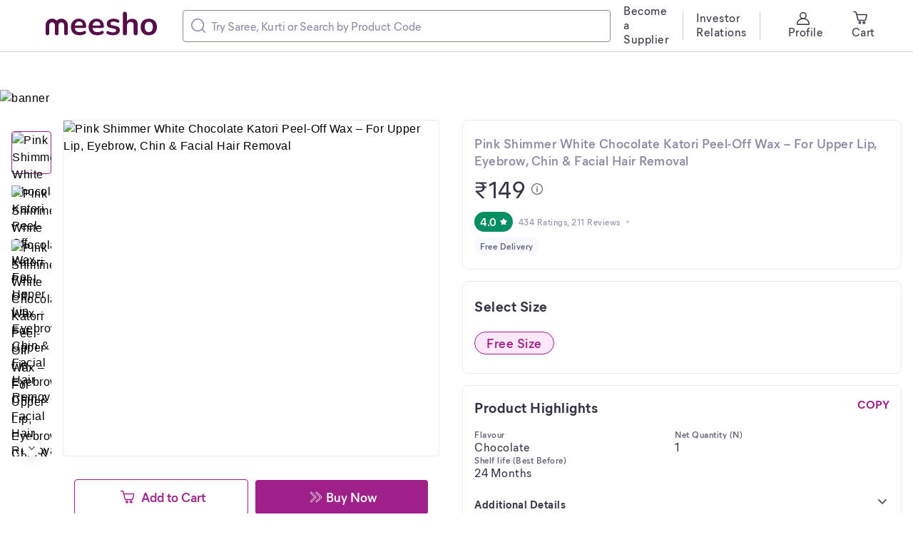

--- FILE ---
content_type: application/javascript
request_url: https://www.meesho.com/_next/static/a2cedb2381296d12cdac7391ddda3f9b9d160f1b/_buildManifest.js
body_size: 1646
content:
self.__BUILD_MANIFEST=function(e,a,c,s,t,i,n,d,r,o,l,f,u,h,p,b,g,k,j,_,y,m,D,M,F,I,v,w,B,E,T,A,N){return{__rewrites:{afterFiles:[{has:o,source:"/:cat/:scat/:sscat/clp/:id",destination:"/:cat-:sscat/clp/:id"},{has:o,source:"/:cat/:scat/clp/:id",destination:"/:scat/clp/:id"},{has:o,source:"/hi/:category/pl/:page_id",destination:"/:category/pl/:page_id?locale=hi"},{has:o,source:"/en/:category/pl/:page_id",destination:"/:category/pl/:page_id"},{has:o,source:"/hi/:category/pl/:page_id/filterModal",destination:"/:category/pl/:page_id/filterModal?locale=hi"},{has:o,source:"/en/:category/pl/:page_id/filterModal",destination:"/:category/pl/:page_id/filterModal"},{has:o,source:"/search/filterModal",destination:"/category/pl/page_id/filterModal"}],beforeFiles:[],fallback:[]},__routerFilterStatic:{numItems:0,errorRate:1e-4,numBits:0,numHashes:I,bitArray:[]},__routerFilterDynamic:{numItems:p,errorRate:1e-4,numBits:p,numHashes:I,bitArray:[]},"/":["static/chunks/pages/index-ce7f00b5770889e8.js"],"/404":[c,s,a,e,t,i,"static/chunks/pages/404-694d522001763713.js"],"/_error":["static/chunks/pages/_error-f692332a967e687d.js"],"/account":[c,s,a,e,t,i,"static/chunks/pages/account-c04386aef0c91d98.js"],"/account/bankDetails":[c,s,a,e,t,i,l,v,"static/chunks/pages/account/bankDetails-1c119dc1df15fe29.js"],"/account/delete":[c,s,a,e,t,i,"static/chunks/pages/account/delete-4a20bbba7e57a5cb.js"],"/account/delete/reasons":[c,s,a,e,t,i,w,"static/chunks/pages/account/delete/reasons-d2162f8893f487ca.js"],"/account/myPayments":[c,s,a,e,t,i,"static/css/bee3596916ee2733.css","static/chunks/pages/account/myPayments-712eb2dac96db515.js"],"/auth":[c,s,a,e,t,i,"static/chunks/pages/auth-3e54b103f09c5925.js"],"/auth/verify":[c,s,a,e,t,i,w,"static/chunks/9051-38f127ca08c3a302.js","static/chunks/pages/auth/verify-8b4484b939847d41.js"],"/codDisabled":[c,s,a,e,t,i,l,h,"static/chunks/pages/codDisabled-4ce43d6c55f3b77d.js"],"/collection/wishlist":[c,s,n,f,a,e,t,i,r,d,u,"static/chunks/pages/collection/wishlist-84cf405a9295d515.js"],"/help":[c,s,a,e,t,i,g,"static/chunks/pages/help-274a5594f0f22eea.js"],"/help/[identifier]":[c,s,a,e,t,i,g,"static/chunks/pages/help/[identifier]-7b7fe125dad87adf.js"],"/help/[identifier]/[identifier_l3]":[c,s,a,e,t,i,g,"static/chunks/pages/help/[identifier]/[identifier_l3]-cd39031119c68168.js"],"/legal":[c,s,n,a,e,t,i,B,"static/chunks/pages/legal-8fedf0593f8ec13d.js"],"/legal/offer-terms-and-conditions":["static/chunks/pages/legal/offer-terms-and-conditions-7fb7c96e45587879.js"],"/legal/[legalType]":[n,"static/chunks/pages/legal/[legalType]-e9dd5fd3e9ab2d17.js"],"/notices_and_returns":[c,s,n,a,e,t,i,B,"static/chunks/pages/notices_and_returns-9976602d2ba179c1.js"],"/order/cancel":[c,s,a,e,t,i,l,h,k,"static/css/7a7b357deebf437d.css","static/chunks/pages/order/cancel-79ed949046eeae67.js"],"/order/returnExchange":[c,s,n,a,e,t,i,l,h,k,v,"static/css/14b17f1c50d03ff7.css","static/chunks/pages/order/returnExchange-fd6bc3dd755322d9.js"],"/order/[id]":[c,s,a,e,t,i,l,h,k,"static/chunks/pages/order/[id]-1bc875d20a6fcc1e.js"],"/orders":[c,s,a,e,t,i,l,h,"static/chunks/pages/orders-9e0c1826a639ea15.js"],"/protection-plan/[encrypted_id]":["static/chunks/pages/protection-plan/[encrypted_id]-12bbddb6b114327f.js"],"/recently-viewed":[c,s,n,f,a,e,t,i,r,d,u,j,"static/chunks/pages/recently-viewed-7937be691155aaa5.js"],"/search":[n,r,d,"static/chunks/pages/search-26c3480e9da812ce.js"],"/sitemap":[c,s,a,e,t,i,"static/chunks/pages/sitemap-7749bbd0bafa26fc.js"],"/sitesearch":[n,a,e,r,d,"static/chunks/pages/sitesearch-43f337af865344fa.js"],"/[category]":[n,r,d,b,"static/chunks/pages/[category]-131549ef3bb2bf69.js"],"/[category]/clp/[id]":[c,s,n,f,_,E,a,e,t,i,r,d,u,y,m,D,M,T,A,j,N,b,"static/chunks/pages/[category]/clp/[id]-4c0d484339064d78.js"],"/[category]/collection/[collection_id]":[c,s,n,f,_,a,e,t,i,r,d,u,y,m,D,M,"static/chunks/7169-ec213739db05d4f0.js",b,"static/chunks/8309-e5d05c9fe52baea4.js","static/chunks/pages/[category]/collection/[collection_id]-521227cad8758a76.js"],"/[category]/facet_collection/[id]":[c,s,n,f,_,E,a,e,t,i,r,d,u,y,m,D,M,T,A,j,N,b,"static/chunks/pages/[category]/facet_collection/[id]-ea071e8b3766ece3.js"],"/[category]/p/[p_id]":[n,e,"static/chunks/pages/[category]/p/[p_id]-85b81239cab49447.js"],"/[category]/pl/[page_id]":[n,d,"static/chunks/pages/[category]/pl/[page_id]-c2d25f2691e86659.js"],"/[category]/recommendation/[recommendation_type]":[c,s,n,f,a,e,t,i,r,d,u,"static/chunks/pages/[category]/recommendation/[recommendation_type]-0edcade51f76462c.js"],sortedPages:["/","/404","/_app","/_error","/account","/account/bankDetails","/account/delete","/account/delete/reasons","/account/myPayments","/auth","/auth/verify","/codDisabled","/collection/wishlist","/help","/help/[identifier]","/help/[identifier]/[identifier_l3]","/legal","/legal/offer-terms-and-conditions","/legal/[legalType]","/notices_and_returns","/order/cancel","/order/returnExchange","/order/[id]","/orders","/protection-plan/[encrypted_id]","/recently-viewed","/search","/sitemap","/sitesearch","/[category]","/[category]/clp/[id]","/[category]/collection/[collection_id]","/[category]/facet_collection/[id]","/[category]/p/[p_id]","/[category]/pl/[page_id]","/[category]/recommendation/[recommendation_type]"]}}("static/chunks/6496-0bc4695aff9e5fdf.js","static/chunks/7710-9394e33b5f61c1a4.js","static/chunks/8230-3d85279196fc27e2.js","static/chunks/7013-648712de45af138e.js","static/chunks/1734-44c5a7c1a23d8194.js","static/chunks/7910-60956edb4ae8f44f.js","static/chunks/915-7ed74ea3878e024a.js","static/chunks/508-461242c2826103ed.js","static/chunks/8725-a992002dd6ce30b6.js",void 0,"static/chunks/3060-c8bf39f597ac5a65.js","static/chunks/4121-f9432a124ef7f086.js","static/chunks/3791-5259187db848e5fd.js","static/chunks/4313-159b5d729dc4ed3c.js",0,"static/chunks/4684-3e179a4a60e8174a.js","static/chunks/7981-beb542615f13c01f.js","static/chunks/9410-3faa598b2019cff6.js","static/chunks/2653-be224017cecfce05.js","static/chunks/8417-f09e42ad871f530e.js","static/chunks/FilterLoaderDesktop-e86d41f69f7338bd.js","static/chunks/601-980d9d8e63f7a5eb.js","static/chunks/3810-533b4e4aafdbdf9e.js","static/chunks/4806-4ef555d7af589bae.js",1e-4,NaN,"static/chunks/3029-8f69897f834b8eb2.js","static/chunks/3549-091a710adc3cf399.js","static/chunks/9198-b43acc66dc19237e.js","static/chunks/9112-9f28f2b487f53892.js","static/chunks/8064-d16a5c56c2a61372.js","static/chunks/399-6d7deed671370cfa.js","static/chunks/8346-47d14391e432f2c5.js"),self.__BUILD_MANIFEST_CB&&self.__BUILD_MANIFEST_CB();